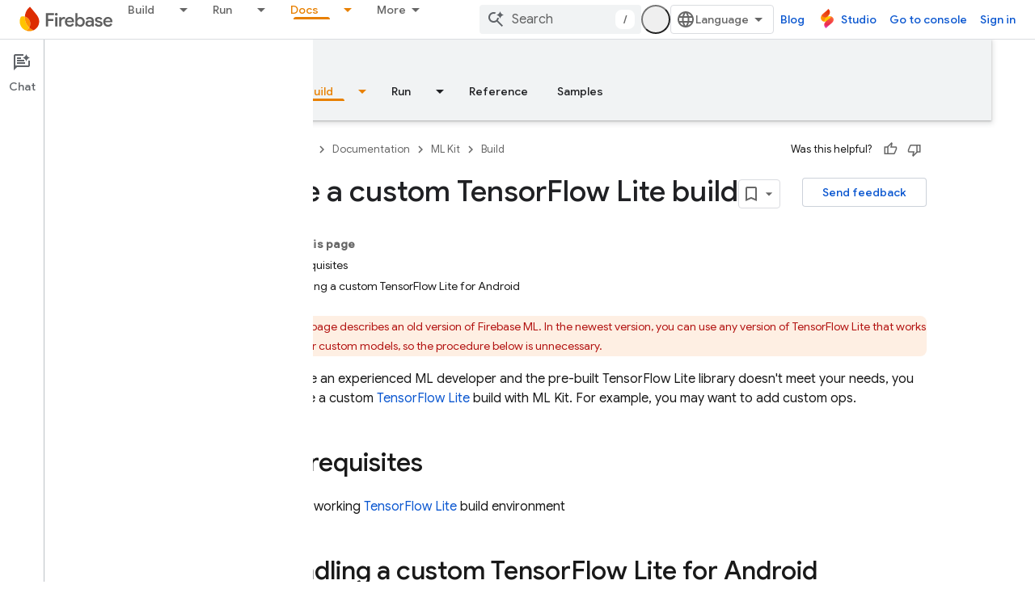

--- FILE ---
content_type: text/html; charset=UTF-8
request_url: https://feedback-pa.clients6.google.com/static/proxy.html?usegapi=1&jsh=m%3B%2F_%2Fscs%2Fabc-static%2F_%2Fjs%2Fk%3Dgapi.lb.en.W5qDlPExdtA.O%2Fd%3D1%2Frs%3DAHpOoo8JInlRP_yLzwScb00AozrrUS6gJg%2Fm%3D__features__
body_size: 77
content:
<!DOCTYPE html>
<html>
<head>
<title></title>
<meta http-equiv="X-UA-Compatible" content="IE=edge" />
<script type="text/javascript" nonce="GNuohXRr6hmu0U9uVEBpqw">
  window['startup'] = function() {
    googleapis.server.init();
  };
</script>
<script type="text/javascript"
  src="https://apis.google.com/js/googleapis.proxy.js?onload=startup" async
  defer nonce="GNuohXRr6hmu0U9uVEBpqw"></script>
</head>
<body>
</body>
</html>


--- FILE ---
content_type: text/javascript
request_url: https://www.gstatic.com/devrel-devsite/prod/v4ee13a7965e755fd92528722915d4f71c1b5395ebf52665e181807a4bbcbff16/firebase/js/devsite_devsite_footer_utility_module.js
body_size: -866
content:
(function(_ds){var window=this;var Y2=class extends _ds.ql{Yb(a){const b=this.querySelector(".devsite-footer-utility");a&&_ds.pl(this,b,a.querySelector(".devsite-footer-utility"));b&&(a?(b.hidden=!1,b.removeAttribute("aria-hidden")):(b.hidden=!0,b.setAttribute("aria-hidden","true")))}};Y2.prototype.updateContent=Y2.prototype.Yb;try{customElements.define("devsite-footer-utility",Y2)}catch(a){console.warn("Unrecognized DevSite custom element - DevsiteFooterUtility",a)};})(_ds_www);


--- FILE ---
content_type: text/javascript
request_url: https://www.gstatic.com/devrel-devsite/prod/v4ee13a7965e755fd92528722915d4f71c1b5395ebf52665e181807a4bbcbff16/firebase/js/devsite_devsite_badger_module.js
body_size: -867
content:
(function(_ds){var window=this;var Soa=function(a){const b=a.sb;a=a.Ib;let c,d;return(0,_ds.O)('<div class="devsite-badger-award-inner"><devsite-badge-awarded badge-name="'+_ds.S(b.title)+'" badge-icon-url="'+_ds.S(_ds.BB(b.imageUrl))+'" badge-url="'+_ds.S(_ds.BB(b.url))+'"'+(b.currentTierCount!=null?' badge-count="'+_ds.S(b.currentTierCount)+'"':"")+(b.complete!=null?' badge-complete="'+_ds.S(b.complete)+'"':"")+(b.isNewTier!=null?' is-new-tier="'+_ds.S(b.isNewTier)+'"':"")+(b.path?' badge-path="'+_ds.S(b.path)+'"':"")+(b.shareTitle?
' badge-share-title="'+_ds.S(b.shareTitle)+'"':"")+(b.shareDescription?' badge-share-description="'+_ds.S(b.shareDescription)+'"':"")+(b.nextPlaylistUrl?' next-playlist-url="'+_ds.S(_ds.BB(b.nextPlaylistUrl))+'"':"")+(b.redeemAnotherBtn?" redeem-another":"")+(b.hideButtons?" hide-buttons":"")+(b.redeemCode?' redeem-code="'+_ds.S(b.redeemCode)+'"':"")+(a?' return-uri="'+_ds.S(_ds.BB(a))+'"':"")+(b.events?' events-number="'+_ds.S(b.events.length)+'"':"")+(b.awardDescription?' badge-award-description="'+
_ds.S(b.awardDescription)+'"':"")+(b.awardButton?' badge-award-button-label="'+_ds.S((c=b.awardButton.label)!=null?c:"")+'" badge-award-button-url="'+_ds.S(_ds.BB((d=b.awardButton.url)!=null?d:""))+'"':"")+" dismiss></devsite-badge-awarded></div>")},Toa=function(){return(0,_ds.O)('<div class="devsite-badger-award"></div>')};var Uoa=/\/redeem.*|\/settings[\/]?.*?/,Woa=function(a){a.eventHandler.listen(document.body,"devsite-before-page-change",()=>void M_(a));a.eventHandler.listen(document.body,"devsite-award-granted",b=>{(b=b.getBrowserEvent())&&b.detail&&N_(a,b.detail.award)});a.eventHandler.listen(document.body,["devsite-page-loaded","devsite-page-changed"],()=>{a.Bh();Voa(a)})},M_=async function(a){if(a.j){var b=a.j.querySelectorAll(".devsite-badger-award-inner"),c=b[0];if(c){const d=c.querySelector("devsite-badge-awarded");
(d==null?0:d.m)&&await (d==null?void 0:d.m());const e=d==null?void 0:d.getAttribute("badge-path");a.awards=a.awards.filter(f=>f.path!==e);c.removeAttribute("show");await _ds.yn(200);_ds.fm(c);b.length===1&&(_ds.fm(a.j),a.j=null)}}},N_=async function(a,b){if(b&&b.complete&&!a.awards.find(f=>f.path===b.path)&&document.body.getAttribute("type")!=="error"&&!Uoa.exec(document.location.pathname)){a.awards.push(b);if(!a.j){var c=document.querySelector(".static-badge-awarded-container");c?(a.j=c,a.m=!0):
(a.j=_ds.us(Toa),document.body.appendChild(a.j))}try{await customElements.whenDefined("devsite-badge-awarded")}catch(f){}var d;c=(d=_ds.tn())==null?void 0:d.href;var e=_ds.us(Soa,{sb:b,Ib:c});e&&(a.eventHandler.listen(e,"devsite-badge-awarded-dismissed",()=>{M_(a)}),d=e.querySelector("devsite-badge-awarded"))&&(a.j.appendChild(e),_ds.hp(a.eventHandler,d,"running",()=>{e==null||e.setAttribute("show","");var f;const g=(f=a.j)==null?void 0:f.querySelectorAll("devsite-badge-awarded");if(g&&!a.m)for(f=
0;f<g.length;f++){let h;(h=g[f])==null||h.dispatchEvent(new CustomEvent("devsite-badge-awarded-stack-num-changed",{bubbles:!0,detail:{Bq:g.length-1-f}}))}}))}},Voa=async function(a){var b=await _ds.EU();if(b){b=b.filter(d=>d.displayCount<3);var c=await _ds.u();b.length>0?await c.getStorage().set("temp_badges","",JSON.stringify(b)):await c.getStorage().remove("temp_badges","");for(const d of b)b=new URL(d.awardedBy,document.location.origin),c=_ds.B(),(!d.awardedBy||b.origin===c.origin&&b.pathname===
c.pathname)&&d.complete&&await N_(a,d)}},Xoa=class extends _ds.EN{constructor(){super(["devsite-badge-awarded"]);this.eventHandler=new _ds.C(this);this.j=null;this.awards=[];this.m=!1}connectedCallback(){Woa(this)}disconnectedCallback(){_ds.D(this.eventHandler);M_(this)}async Bh(){await _ds.u();await customElements.whenDefined("devsite-user");var a=document.querySelector("devsite-user#devsite-user");if(a){var b=!1;try{b=await a.isSignedIn()}catch(c){}if(b&&await (new _ds.aO).cd()){a=new _ds.AO;try{await _ds.xO(a,
new _ds.lN)}catch(c){}}}}};try{customElements.define("devsite-badger",Xoa)}catch(a){console.warn("Unrecognized DevSite custom element - DevsiteBadger",a)};})(_ds_www);


--- FILE ---
content_type: text/javascript
request_url: https://www.gstatic.com/devrel-devsite/prod/v4ee13a7965e755fd92528722915d4f71c1b5395ebf52665e181807a4bbcbff16/firebase/js/devsite_firebase_utm_module.js
body_size: -866
content:
(function(_ds){var window=this;var dDa=async function(a){const b=new _ds.Gm(_ds.B().search);let c=!1;for(const d of a.j){const e=_ds.Xm(b,d);e&&(await (await _ds.u()).getStorage().set("firebase-utm",d,e),c=!0)}c||a.remove();cDa(a)},cDa=function(a){a.eventHandler.listen(document.body,["mousedown"],b=>{eDa(a,b)})},eDa=async function(a,b){if((b=b.target.closest("a"))&&b!=null&&b.href){var c=new URL(b.href);if(["console.firebase.google.com","studio.firebase.google.com"].includes(c.host)){var d=await _ds.u();for(const e of a.j)(a=await d.getStorage().get("firebase-utm",
e))&&c.searchParams.set(`fb_${e}`,a);b.search=c.searchParams.toString()}}},fDa=class extends _ds.ql{constructor(){super(...arguments);this.eventHandler=new _ds.C;this.j="gclid utm_campaign utm_content utm_medium utm_source utm_term".split(" ")}connectedCallback(){super.connectedCallback();dDa(this)}disconnectedCallback(){super.disconnectedCallback()}};try{customElements.define("firebase-utm",fDa)}catch(a){console.warn("devsite.app.customElement.FirebaseUtm",a)};})(_ds_www);


--- FILE ---
content_type: text/javascript
request_url: https://www.gstatic.com/devrel-devsite/prod/v4ee13a7965e755fd92528722915d4f71c1b5395ebf52665e181807a4bbcbff16/firebase/js/devsite_devsite_dropdown_list_module.js
body_size: -865
content:
(function(_ds){var window=this;try{customElements.define("devsite-dropdown-list",_ds.cS)}catch(a){console.warn("Unrecognized DevSite custom element - DevsiteDropdownList",a)};})(_ds_www);


--- FILE ---
content_type: text/javascript
request_url: https://www.gstatic.com/devrel-devsite/prod/v4ee13a7965e755fd92528722915d4f71c1b5395ebf52665e181807a4bbcbff16/firebase/js/devsite_cloudx_free_trial_eligible_store_module.js
body_size: -866
content:
(function(_ds){var window=this;var Nma=async function(a){let b;await ((b=a.m)==null?void 0:b.isSignedIn())&&_ds.aE(a.cloudtrack,{Aa:"fte",value:yZ(a)})},yZ=function(a){return{value:a.freeTrialEligible==="true"?"true":"false",source:"server"}},zZ=class extends _ds.JA{constructor(){super(...arguments);this.freeTrialEligible="true";this.cloudtrack=new _ds.dE;this.m=null}async connectedCallback(){super.connectedCallback();this.m=await _ds.u();yZ(this).value==="true"?document.body.setAttribute("free-trial",""):document.body.removeAttribute("free-trial");
await Nma(this)}};_ds.v([_ds.F({type:String}),_ds.w("design:type",Object)],zZ.prototype,"freeTrialEligible",void 0);try{customElements.define("cloudx-free-trial-eligible-store",zZ)}catch(a){console.warn("devsite.app.customElement.CloudxFreeTrialEligibleStore",a)};})(_ds_www);


--- FILE ---
content_type: text/javascript
request_url: https://www.gstatic.com/devrel-devsite/prod/v4ee13a7965e755fd92528722915d4f71c1b5395ebf52665e181807a4bbcbff16/firebase/js/devsite_devsite_content_module.js
body_size: -867
content:
(function(_ds){var window=this;var q1=function(a){let b,c;return!((b=a.classList)==null?0:b.contains("material-icons"))||((c=a.classList)==null?void 0:c.contains("material-symbols-outlined"))};var r1=class extends _ds.t{constructor(a){super(a)}o(){return _ds.z(this,1)}getId(){return _ds.z(this,2)}getType(){return _ds.z(this,3)}};var Oqa=class extends _ds.t{constructor(a){super(a)}o(){return _ds.z(this,1)}};var Pqa=class extends _ds.t{constructor(a){super(a)}o(){return _ds.hj(this,Oqa,1,_ds.fj())}};var Qqa=class extends _ds.t{constructor(a){super(a)}o(){return _ds.z(this,1)}};var Rqa=_ds.tf(class extends _ds.t{constructor(a){super(a)}qa(){return _ds.hj(this,r1,1,_ds.fj())}oa(){return _ds.hj(this,r1,2,_ds.fj())}ea(){return _ds.x(this,_ds.Sja,3)}o(){return _ds.x(this,Pqa,4)}ma(){return _ds.x(this,Qqa,5)}});var Sqa=function(a,b){for(const c of b){if(!a.o.has(c.target))break;const d=c.target,e=d.dataset.revealClass||"devsite-reveal";c.isIntersecting?d.classList.contains(e)||(b=a.o.get(d)||0,c.intersectionRatio>=b&&(d.dataset.reveal==="once"&&(a.ra.unobserve(c.target),a.o.delete(c.target)),requestAnimationFrame(()=>{d.classList.add(e)}))):d.classList.contains(e)&&d.classList.remove(e)}},era=async function(a,b){const c=await _ds.u(),d=_ds.B();var e=c.getInsecureHost();b=b.getBrowserEvent();var f=b.origin===
d.origin;if(e){if(b.origin!==e&&!f)return}else if(!f)return;let g;try{g=(0,_ds.lq)(b.data)}catch(h){return}e=_ds.qj(g,1);if(e===4)await Tqa(a,b);else if(f=g.getName())if(f=document.body.querySelector(`devsite-iframe iframe[name="${f}"]`)){switch(e){case 5:await Uqa(b,g,f);break;case 8:await Vqa(b,g,d);break;case 1:await Wqa(b,g,d);break;case 6:case 7:await Xqa(e,d,g);break;case 9:await Yqa(a,g);break;case 10:await Zqa(g,d);break;case 13:await $qa(g)}if(await c.hasMendelFlagAccess("MiscFeatureFlags",
"enable_framebox_badge_methods"))switch(e){case 14:await ara(b,g);break;case 15:await bra(b,g);break;case 16:await cra(b,g);break;case 17:await dra(b,g)}}},s1=function(a){Array.from(a.querySelectorAll("table.lazy-load")).forEach(b=>{b.classList.remove("hidden")})},fra=async function(a,b){if(b.detail){var c=b.detail.bottomPanelHeight,d=b.detail.contentHeight,e=b.detail.contentMargin,f=b.detail.offset,g=b.detail.panelCoversContent,h=b.detail.x;b=b.detail.y;var k=new _ds.gq;c=_ds.zj(k,8,c);d=_ds.zj(c,
6,d);e=_ds.zj(d,7,e);f=_ds.zj(e,5,f);g=_ds.xj(f,9,g);h=_ds.zj(g,1,h);h=_ds.zj(h,2,b);h=_ds.zj(h,3,_ds.Wl(window).height);h=_ds.zj(h,4,_ds.Wl(window).width);b=_ds.iq(13);h=_ds.ij(b,13,h);for(const l of a.ua)l&&l.contentWindow&&t1(l.contentWindow,h)}},u1=function(a){gra(a);hra(a);a.ea=a.querySelector(".devsite-article-body");a.ea&&(ira(a),a.ua=[]);a.oa.disconnect();a.j.clear();jra(a);if(!document.body.hasAttribute("appearance")){var b=[...a.querySelectorAll("picture > source.devsite-dark-theme")];for(var c of b){b=
c.closest("picture");var d=void 0;const f=(d=b)==null?void 0:d.querySelectorAll("source:not(.devsite-dark-theme)");let g;const h=(g=b)==null?void 0:g.querySelector("img");let k;((k=f)==null?0:k.length)?c.remove():b&&h&&b.replaceWith(h)}}c=Array.from(a.querySelectorAll(".devsite-nav-title, .devsite-page-title, td > code, th > code"));document.body.getAttribute("layout")==="docs"&&a.ea&&(d=Array.from(a.ea.querySelectorAll("h1, h2, h3, h4, h5, h6")),c.push(...d));a.j.clear();a.j=new Set(c);if(_ds.B().hash){c=
new _ds.MU;for(var e of a.j)_ds.LU(c,e,q1)}else kra(a,a.j);e=document.body.querySelector(".devsite-content-data-template");try{let f;a.qa=Rqa((e==null?void 0:(f=e.content)==null?void 0:f.textContent)||"");a.m.resolve(a.qa)}catch(f){a.qa=null,a.m.reject(f)}a.dispatchEvent(new CustomEvent("devsite-content-updated",{bubbles:!0}))},gra=async function(a){a.ra.disconnect();a.o.clear();try{if(!await (await _ds.u()).hasMendelFlagAccess("DevsiteContentUIReveal","enable_content_reveal"))return}catch(c){return}const b=
a.querySelectorAll("[data-reveal]");for(const c of b)a.o.set(c,Number(c.dataset.revealThreshold)||0),a.ra.observe(c)},jra=function(a){Array.from(a.querySelectorAll("*:not(.devsite-table-wrapper) > table")).forEach(b=>{const c=document.createElement("div");c.classList.add("devsite-table-wrapper");b.classList.contains("full-width")&&(c.classList.add("devsite-full-width-table"),b.classList.remove("full-width"));_ds.dm(c,b);c.appendChild(b)})},hra=function(a){Array.from(a.querySelectorAll("table.lazy-load")).forEach(b=>
{b.classList.add("hidden")})},Tqa=async function(a,b){if(b.source){var c=lra(b.source);if(c){const e="goog_"+_ds.Ml++;c.setAttribute("name",e);var d=_ds.iq(3);d=_ds.A(d,2,e);t1(b.source,d);(b=document.body.getAttribute("appearance"))&&v1(c,b);a.ua.push(c)}}},Uqa=async function(a,b,c){await _ds.Xg();var d=_ds.Yl(document).y,e=_ds.nj(b,4);const f=_ds.nj(b,3);c=c.parentElement||null;e&&(c==null||c.setAttribute("width",`${e}px`));f&&(c==null||c.setAttribute("height",`${f}px`));window.scrollTo({left:_ds.Yl(document).x,
top:d});_ds.Yg();d=new _ds.gq;d=_ds.zj(d,1,window.scrollX);d=_ds.zj(d,2,window.scrollY);d=_ds.zj(d,3,_ds.Wl(window).height);d=_ds.zj(d,4,_ds.Wl(window).width);e=_ds.iq(5);d=_ds.ij(e,13,d);b=_ds.jq(d,_ds.z(b,8));t1(a.source,b)},Vqa=async function(a,b,c){a.source&&(b=_ds.jq(_ds.iq(8),_ds.z(b,8)),c=_ds.A(b,6,c.toString()),t1(a.source,c))},Wqa=async function(a,b,c){a.source&&(b=_ds.jq(_ds.iq(2),_ds.z(b,8)),c=_ds.A(b,7,`${c.search}${c.hash}`),t1(a.source,c))},Xqa=async function(a,b,c){const d=c.getTitle();
c=new URL(c.getUrl(),b.origin);b.search=c.search;b.hash=c.hash;b=b.href.replace(b.origin,"");a===6?_ds.ln(b,!1,!0,void 0,void 0,d):_ds.ln(b,!0,!0,void 0,void 0,d)},Yqa=async function(a,b){const c=_ds.z(b,9);let d;try{d=JSON.parse(_ds.z(b,10))}catch(e){console.warn("Event data from Framebox is not valid JSON.",a);return}c==="analyticsEvent"?a.dispatchEvent(new CustomEvent("devsite-analytics-observation",{detail:d,bubbles:!0})):c==="cloudtrackEvent"?a.dispatchEvent(new CustomEvent("devsite-analytics-observation-cloudtrack",
{detail:d,bubbles:!0})):c==="devsite-apix"&&a.dispatchEvent(new CustomEvent("devsite-apix-observation",{detail:d,bubbles:!0}))},Zqa=async function(a,b){a=a.getUrl();const c=await _ds.u();if(a){const d=new URL(a,b.origin);a.startsWith("#")||b.origin===d.origin&&b.pathname===d.pathname&&b.search===d.search?await c.scrollToAnchor(d.hash,!0):await c.fetchPage(d.href)}},$qa=async function(a){var b;const c=((b=_ds.kq(a))==null?void 0:_ds.nj(b,1))||0;let d;b=((d=_ds.kq(a))==null?void 0:_ds.nj(d,2))||0;let e;
window.scrollTo({left:c,top:b,behavior:((e=_ds.kq(a))==null?0:_ds.mj(e,10))?"smooth":"auto"})},ara=async function(a,b){const c=_ds.jq(_ds.iq(14),_ds.z(b,8));var d;b=(d=_ds.x(b,_ds.fq,14))==null?void 0:_ds.z(d,1);var e=await _ds.XU.Ga();d=_ds.eq(_ds.dq(new _ds.fq,b),0);if(b){const g=await mra(b);var f=_ds.A(d,3,g==null?void 0:g.imageUrl);f=_ds.A(f,4,g==null?void 0:g.title);_ds.A(f,5,g==null?void 0:g.description);if(e){e=new _ds.gO;try{const h=await e.bc({url:b});(h==null?0:h.id)?_ds.eq(d,2):_ds.eq(d,
1)}catch(h){}}}_ds.ij(c,14,d);t1(a.source,c)},bra=async function(a,b){const c=_ds.jq(_ds.iq(15),_ds.z(b,8));var d;b=(d=_ds.x(b,_ds.fq,14))==null?void 0:_ds.z(d,1);d=await _ds.XU.Ga();const e=_ds.eq(_ds.dq(new _ds.fq,b),0);if(d&&b){const f=new _ds.gO;try{const g=await f.hc({url:b,profileId:d.Fa()||""},!0);(g==null?0:g.id)?_ds.eq(e,2):_ds.eq(e,1)}catch(g){_ds.eq(e,1)}}_ds.ij(c,14,e);t1(a.source,c)},cra=async function(a,b){b=_ds.jq(_ds.iq(16),_ds.z(b,8));const c=await _ds.XU.Ga();_ds.xj(b,15,!!c);t1(a.source,
b)},dra=async function(a,b){b=_ds.jq(_ds.iq(17),_ds.z(b,8));const c=await _ds.XU.Ga();let d=!1,e=!1;if(c){let f,g;d=!!((f=_ds.HM(c))==null?0:(g=f.filter(h=>_ds.qj(h,1)===1))==null?0:g.find(h=>_ds.qj(h,2)!==0));try{e=!!(await (new _ds.gO).Ld({profileId:c.Fa()})||[]).find(h=>h.path==="developers.google.com/profile/badges/community/innovators/cloud/innovators_plus")}catch(h){}}_ds.xj(b,16,e&&d);t1(a.source,b)},t1=function(a,b){a&&a.postMessage(_ds.ak(b),"*")},lra=function(a){let b;[...document.body.querySelectorAll("devsite-iframe iframe")].forEach(c=>
{_ds.lm(c)===a&&(b=c)});return b},v1=function(a,b){var c=_ds.iq(12);b=_ds.A(c,12,b);a&&a.contentWindow&&t1(a.contentWindow,b)},mra=async function(a){const b=new _ds.qO;let c=null;try{let d;c=((d=await b.getStatus({paths:[a]}))==null?void 0:d[0].badge)||null}catch(d){}return c},ira=function(a){if(document.body.getAttribute("layout")==="full"){let b;(a=(b=a.ea)==null?void 0:b.querySelectorAll('h1[tabindex="0"],h2[tabindex="0"],h3[tabindex="0"],h4[tabindex="0"],h5[tabindex="0"],h6[tabindex="0"]'))&&
Array.from(a).forEach(c=>{c.removeAttribute("tabindex")})}},kra=function(a,b){a.oa&&b.forEach(c=>{a.oa.observe(c)})},w1=class extends _ds.ql{constructor(){super(...arguments);this.eventHandler=new _ds.C;this.xa=new _ds.C;this.j=new Set;this.qa=this.ea=null;this.m=new _ds.Wg;this.ua=[];this.oa=new IntersectionObserver(a=>{for(const b of a)if(b.isIntersecting){a=b.target;_ds.LU(new _ds.MU,a,q1);this.j.delete(a);let c;(c=this.oa)==null||c.unobserve(a)}},{rootMargin:"100%"});this.o=new Map;this.ra=new IntersectionObserver(a=>
{Sqa(this,a)},{threshold:Array.from({length:21},(a,b)=>b*.05)})}connectedCallback(){this.eventHandler.listen(window,"message",a=>{era(this,a)});this.eventHandler.listen(document.body,"devsite-appearance-updated",a=>{if(a=a.getBrowserEvent().detail.preference)for(const b of this.ua)v1(b,a)});this.eventHandler.listen(document.body,"devsite-page-loaded",()=>{s1(this)});this.eventHandler.listen(document.body,"devsite-sticky-scroll",a=>{fra(this,a.getBrowserEvent())});this.eventHandler.listen(document.body,
"devsite-before-page-change",()=>{this.qa=null;this.m.resolve(null);this.m=new _ds.Wg});u1(this)}disconnectedCallback(){this.oa.disconnect();this.j.clear();this.ra.disconnect();this.o.clear();_ds.D(this.eventHandler);_ds.D(this.xa)}Yb(a){a&&([".devsite-article",".devsite-content-data","devsite-content-footer","devsite-notification"].forEach(b=>{_ds.pl(this,this.querySelector(b),a.querySelector(b))}),u1(this),s1(this))}};w1.prototype.updateContent=w1.prototype.Yb;
w1.prototype.disconnectedCallback=w1.prototype.disconnectedCallback;w1.prototype.connectedCallback=w1.prototype.connectedCallback;try{customElements.define("devsite-content",w1)}catch(a){console.warn("devsite.app.customElement.DevsiteContent",a)};})(_ds_www);


--- FILE ---
content_type: text/javascript
request_url: https://www.gstatic.com/devrel-devsite/prod/v4ee13a7965e755fd92528722915d4f71c1b5395ebf52665e181807a4bbcbff16/firebase/js/devsite_devsite_notification_module.js
body_size: -866
content:
(function(_ds){var window=this;var o5,p5=function(){return"devsite-notification"},q5=function(a){a.dispatchEvent(new CustomEvent("devsite-hide-notification-snackbar-msg",{bubbles:!0}))},r5=class extends _ds.ql{constructor(){super(["devsite-snackbar"])}async connectedCallback(){await customElements.whenDefined("devsite-snackbar");const a=this.getAttribute("link"),b=this.getAttribute("link-text"),c=this.getAttribute("message");a!==o5&&(!a&&o5?(o5="",q5(this)):a&&c&&(o5&&q5(this),o5=a,this.dispatchEvent(new CustomEvent("devsite-show-notification-snackbar-msg",
{detail:{href:a,linkText:b||"",msg:c},bubbles:!0}))))}};r5.prototype.connectedCallback=r5.prototype.connectedCallback;r5.getTagName=p5;try{customElements.define(p5(),r5)}catch(a){console.warn("devsite.app.customElement.DevsiteNotification",a)};})(_ds_www);


--- FILE ---
content_type: text/javascript
request_url: https://www.gstatic.com/devrel-devsite/prod/v4ee13a7965e755fd92528722915d4f71c1b5395ebf52665e181807a4bbcbff16/firebase/js/devsite_devsite_dialog_module.js
body_size: -866
content:
(function(_ds){var window=this;try{customElements.define("devsite-dialog",_ds.Nw)}catch(a){console.warn("devsite.app.customElement.DevsiteDialog",a)};})(_ds_www);


--- FILE ---
content_type: text/javascript
request_url: https://www.gstatic.com/devrel-devsite/prod/v4ee13a7965e755fd92528722915d4f71c1b5395ebf52665e181807a4bbcbff16/firebase/js/devsite_devsite_hats_survey_module.js
body_size: -866
content:
(function(_ds){var window=this;var Gta=function(a){let b=a,c;return function(){if(b){const d=b;b=void 0;c=d.apply(this,arguments)}return c}};var F3=function(a,b,c){return a.j.then(function(d){const e=d[b];if(!e)throw Error(`Method not found: ${b}`);return e.apply(d,c)})},Hta=class{constructor(a){this.j=a;a.then((0,_ds.fh)(function(){},this),()=>{},this)}},Ita=function(a,b,c){const d=Array(arguments.length-2);for(var e=2;e<arguments.length;e++)d[e-2]=arguments[e];e=G3(a,b).then(f=>f.apply(null,d),f=>{f=Error(`Help service failed to load serviceFactory: ${b} from serviceUrl:${a}. Underlying error: ${f}`,{cause:f});delete H3[b];return _ds.Qo(f)});
return new Hta(e)},H3={},G3=function(a,b){var c=H3[b];if(c)return c;c=(c=_ds.Dh(b))?_ds.Po(c):(new _ds.Lo(function(d,e){const f=(new _ds.Ql(document)).createElement("SCRIPT");f.async=!0;_ds.Xf(f,_ds.Bf(a instanceof _ds.Bl&&a.constructor===_ds.Bl&&a.m===_ds.Al?a.j:"type_error:Const"));f.onload=f.onreadystatechange=function(){f.readyState&&f.readyState!="loaded"&&f.readyState!="complete"||d()};f.onerror=g=>{e(Error(`Could not load ${b} Help API from ${a}`,{cause:g}))};(document.head||document.getElementsByTagName("head")[0]).appendChild(f)})).then(function(){const d=
_ds.Dh(b);if(!d)throw Error(`Failed to load ${b} from ${a}`);return d});return H3[b]=c};var Jta={GOOGLE:"https://www.google.com",UJ:"https://support.google.com",qJ:"https://play.google.com"},Kta=async function(a){for(const b of Object.values(Jta))try{(await navigator.permissions.query({name:"top-level-storage-access",requestedOrigin:b})).state!=="granted"&&a.j.push(b)}catch(c){break}};(new class{constructor(){this.j=[];this.m=[];this.ma=Gta(async()=>{if(typeof document==="undefined"||document.requestStorageAccessFor===void 0||navigator.permissions===void 0||navigator.permissions.query===void 0||location.hostname.match(".+\\.google\\.com$"))return Promise.resolve();await Kta(this);this.j.length>0&&document.addEventListener("click",this.o)});this.o=()=>{if(!(this.m.length>0)){for(const a of this.j)try{this.m.push(document.requestStorageAccessFor(a))}catch(b){}Promise.all(this.m).then(()=>
{}).catch(()=>{}).finally(()=>{this.reset()})}}}reset(){document.removeEventListener("click",this.o)}}).ma();var Lta=class{constructor(a){this.j=a}ma(a){F3(this.j,"requestSurvey",arguments).ea(()=>{},this)}o(a){F3(this.j,"presentSurvey",arguments).ea(()=>{},this)}m(a){F3(this.j,"dismissSurvey",arguments).ea(()=>{},this)}},I3=new _ds.Bl(_ds.zl,"https://www.gstatic.com/feedback/js/help/prod/service/lazy.min.js");G3(I3,"help.service.Lazy.create").ea(()=>{});var J3=function(){return"devsite-hats-survey"},N3=function(){if(K3){let a;(a=L3)==null||a.m({surveyMetadata:{sessionId:K3}});return M3.promise}return Promise.resolve()},Mta=async function(a){var b=await _ds.u(),c=b.getConfig();var d=_ds.z(c,18);(c=a.getAttribute("listnr-id"))?(b={locale:b.getLocale()||"en",apiKey:d},b=Ita(I3,"help.service.Lazy.create",c,{apiKey:b.apiKey||b.apiKey,asxUiUri:b.asxUiUri||b.asxUiUri,environment:b.environment||b.environment,flow:b.flow||b.flow,frdProductData:b.frdProductData||
b.frdProductData,frdProductDataSerializedJspb:b.YK||b.frdProductDataSerializedJspb,helpCenterPath:b.helpCenterPath||b.helpCenterPath,locale:b.locale||b.locale||"en".replace(/-/g,"_"),nonce:b.nonce||b.nonce,productData:b.productData||b.productData,receiverUri:b.receiverUri||b.receiverUri,renderApiUri:b.renderApiUri||b.renderApiUri,theme:b.theme||b.theme,window:b.window||b.window}),L3=new Lta(b),a.j=L3):console.warn('<devsite-hats-survey> missing attribute "listnr-id"')},Nta=function(a,b){let c;(c=
a.j)==null||c.o({productData:{customData:{pageUrl:_ds.B().toString()}},surveyData:b,colorScheme:1,authuser:0,customZIndex:1E4,listener:{surveyPrompted:d=>{K3=d.sessionId||null;M3=new _ds.Wg;O3=M3.resolve},surveyClosed:()=>{K3=P3=null;O3()}}})},R3=class extends _ds.ql{constructor(a){super();this.j=null;a&&(this.j=L3=a)}async connectedCallback(){P3=this;const a=this.getAttribute("hats-id");a&&a!==Q3&&(await N3(),this.j||await Mta(this),Q3=a,await this.Dj(a))}disconnectedCallback(){P3=null;_ds.hp(Ota,
document.body,"devsite-page-changed",()=>{P3||(N3(),Q3=null)})}async Dj(a){await _ds.u();let b;(b=this.j)==null||b.ma({triggerId:a,callback:c=>{c.surveyData&&Nta(this,c.surveyData)},authuser:0,enableTestingMode:!1})}};R3.prototype.renderSurvey=R3.prototype.Dj;R3.prototype.disconnectedCallback=R3.prototype.disconnectedCallback;R3.prototype.connectedCallback=R3.prototype.connectedCallback;R3.closeCurrentSurvey=N3;R3.getTagName=J3;
var Q3=null,K3=null,P3=null,M3=new _ds.Wg,O3=M3.resolve,Ota=new _ds.C,L3=void 0;try{customElements.define(J3(),R3)}catch(a){console.warn("devsite.app.customElement.DevsiteHatsSurvey",a)};})(_ds_www);


--- FILE ---
content_type: text/javascript
request_url: https://www.gstatic.com/devrel-devsite/prod/v4ee13a7965e755fd92528722915d4f71c1b5395ebf52665e181807a4bbcbff16/firebase/js/devsite_devsite_footer_linkboxes_module.js
body_size: -866
content:
(function(_ds){var window=this;var W2=class extends _ds.ql{Yb(a){const b=this.querySelector("nav");a&&_ds.pl(this,b,a.querySelector("nav"));b&&(a?(b.hidden=!1,b.removeAttribute("aria-hidden")):(b.hidden=!0,b.setAttribute("aria-hidden","true")))}};W2.prototype.updateContent=W2.prototype.Yb;try{customElements.define("devsite-footer-linkboxes",W2)}catch(a){console.warn("Unrecognized DevSite custom element - DevsiteFooterLinkboxes",a)};})(_ds_www);


--- FILE ---
content_type: text/javascript
request_url: https://www.gstatic.com/devrel-devsite/prod/v4ee13a7965e755fd92528722915d4f71c1b5395ebf52665e181807a4bbcbff16/firebase/js/devsite_devsite_view_release_notes_dialog_module.js
body_size: -866
content:
(function(_ds){var window=this;var NBa=function(a){a.eventHandler.listen(a,"DropdownItemClicked",b=>{MBa(a,b)})},MBa=async function(a,b){const c=b.getBrowserEvent().detail.id;b=a.querySelector(".devsite-dialog-contents");const d=a.querySelector(`#date-section-${c}`);let e,f,g,h;const k=((g=d==null?void 0:(e=d.getBoundingClientRect())==null?void 0:e.top)!=null?g:0)-((h=b==null?void 0:(f=b.getBoundingClientRect())==null?void 0:f.top)!=null?h:0);d&&b&&b.scrollBy({top:k,behavior:"smooth"});let l,m;a.Fj=(m=(l=a.Jk.find(n=>n.id===c))==
null?void 0:l.title)!=null?m:"";a.m.Ta(a.Fj)},PBa=function(a){const b=new IntersectionObserver(c=>{c.forEach(d=>{OBa(a,d.isIntersecting,d)})},{root:a.querySelector(".devsite-dialog-contents")});a.querySelectorAll(".release-note-date-section .release-note").forEach(c=>{b.observe(c)})},OBa=function(a,b,c){let d;const e={id:(d=c.target.getAttribute("id"))!=null?d:"",type:Number(c.target.getAttribute("type"))};if(b){let f;a.yh=[...((f=a.yh)!=null?f:[]),e]}else a.yh=[...a.yh.filter(f=>f.id!==e.id)]},QBa=
function(a){switch(a){case 4:return{title:"Feature",color:"green"};case 8:return{title:"Announcement",color:"yellow"};case 2:return{title:"Change",color:"yellow"};case 9:return{title:"Libraries",color:"blue"};case 3:return{title:"Fixed",color:"blue"};case 1:return{title:"Breaking",color:"red"};case 5:return{title:"Deprecated",color:"red"};case 6:return{title:"Issue",color:"red"};case 7:return{title:"Security",color:"orange"};default:return{title:"Unspecified",color:"grey"}}},W8=function(a,b){b=QBa(b);
return(0,_ds.N)` <span
      class="release-note-type-chip
          ${a} ${b.color}">
      ${b.title}
    </span>`},RBa=function(a,b){const c=b.replace(/,?\s/g,"").toLowerCase();let d;return(0,_ds.N)`
      <div class="release-note-date-section" id="date-section-${c}">
        <h3 class="release-note-date-header">${b}</h3>
        ${[...((d=a.releaseNotes.get(b))!=null?d:[])].map((e,f)=>{f=`${c}-${f}`;var g;(g=_ds.x(e,_ds.tba,4))?(g=_ds.uj(g,2),g=g===null||g===void 0?null:_ds.Tf(g)):g=null;return(0,_ds.N)` <div
        class="release-note"
        id="${f}"
        type="${_ds.qj(e,2)}">
        ${W8("large",_ds.qj(e,2))}
        <div class="release-note-content">
          ${g?(0,_ds.N)`${(0,_ds.LP)(g)}`:(0,_ds.N)`<p>${_ds.z(e,1)}</p>`}
        </div>
      </div>`})}
      </div>
    `},X8=class extends _ds.JA{constructor(){super(["devsite-dialog","devsite-dropdown-list"]);this.eventHandler=new _ds.C;this.releaseNotes=new Map;this.hideFooter=!1;this.Fj="";this.Jk=[];this.yh=[];this.m=new _ds.gh(async a=>{this.Ba({category:"Site-Wide Custom Events",action:"release notes: view old note",label:`${await _ds.Ov(_ds.B().href)} : ${a}`})},100)}Oa(){return this}async connectedCallback(){super.connectedCallback();this.Fj=[...this.releaseNotes.keys()][0];this.Jk=[...this.releaseNotes.keys()].map(a=>
({id:a.replace(/,?\s/g,"").toLowerCase(),title:a}));NBa(this)}disconnectedCallback(){super.disconnectedCallback()}o(a){super.o(a);PBa(this)}render(){return(0,_ds.N)`
      <div class="devsite-dialog-header">
        <div>
          <h3 class="no-link title">
            ${"Release Notes"}
          </h3>
          <div class="chip-wrapper">
            ${[...(new Set(this.yh.map(a=>a.type)))].map(a=>W8("small",a))}
          </div>
        </div>
        <devsite-dropdown-list
            .listItems=${this.Jk}>
          <p slot="toggle" class="selected-date-toggle">${this.Fj}</p>
        </devsite-dropdown-list>
      </div>
      <div class="devsite-dialog-contents">
        ${[...this.releaseNotes.keys()].map(a=>RBa(this,a))}
      </div>
      ${_ds.K(this.hideFooter,()=>"",()=>(0,_ds.N)`
              <div class="devsite-dialog-footer devsite-dialog-buttons">
                <button class="button devsite-dialog-close">
                  Close
                </button>
              </div>
            `)}
      `}};_ds.v([_ds.F({type:Map}),_ds.w("design:type",Object)],X8.prototype,"releaseNotes",void 0);_ds.v([_ds.F({type:Boolean}),_ds.w("design:type",Object)],X8.prototype,"hideFooter",void 0);_ds.v([_ds.H(),_ds.w("design:type",Object)],X8.prototype,"Fj",void 0);_ds.v([_ds.H(),_ds.w("design:type",Array)],X8.prototype,"Jk",void 0);_ds.v([_ds.H(),_ds.w("design:type",Array)],X8.prototype,"yh",void 0);try{customElements.define("devsite-view-release-notes-dialog",X8)}catch(a){console.warn("devsite.app.customElement.DevsiteViewReleaseNotesDialog",a)};})(_ds_www);


--- FILE ---
content_type: text/javascript
request_url: https://www.gstatic.com/devrel-devsite/prod/v4ee13a7965e755fd92528722915d4f71c1b5395ebf52665e181807a4bbcbff16/firebase/js/devsite_devsite_fast_track_profile_creator_module.js
body_size: -866
content:
(function(_ds){var window=this;try{customElements.define("devsite-fast-track-profile-creator",_ds.SU)}catch(a){console.warn("Unrecognized DevSite custom element - DevsiteFastTrackProfileCreator",a)};})(_ds_www);


--- FILE ---
content_type: text/javascript
request_url: https://www.gstatic.com/devrel-devsite/prod/v4ee13a7965e755fd92528722915d4f71c1b5395ebf52665e181807a4bbcbff16/firebase/js/devsite_devsite_callout_notification_module.js
body_size: -866
content:
(function(_ds){var window=this;try{customElements.define("devsite-callout-notification",_ds.TP)}catch(a){console.warn("Unrecognized DevSite custom element - DevsiteCalloutNotification",a)};})(_ds_www);


--- FILE ---
content_type: text/javascript
request_url: https://www.gstatic.com/devrel-devsite/prod/v4ee13a7965e755fd92528722915d4f71c1b5395ebf52665e181807a4bbcbff16/firebase/js/devsite_devsite_concierge_ai_panel_module.js
body_size: -866
content:
(function(_ds){var window=this;try{customElements.define(_ds.AW(),_ds.HW)}catch(a){console.warn("Unrecognized DevSite custom element - DevsiteConciergeAiPanel",a)};})(_ds_www);


--- FILE ---
content_type: text/javascript
request_url: https://www.gstatic.com/devrel-devsite/prod/v4ee13a7965e755fd92528722915d4f71c1b5395ebf52665e181807a4bbcbff16/firebase/js/devsite_devsite_feedback_module.js
body_size: -867
content:
(function(_ds){var window=this;var msa=function(a){var b=a.projectName,c=a.Rq;const d=a.PB,e=a.Sz,f=a.yz,g=a.HC;a='<devsite-dialog class="devsite-feedback" aria-labelledby="devsite-feedback-dialog-title"><div class="devsite-dialog-contents"><h1 id="devsite-feedback-dialog-title" class="no-link">Send feedback about...</h1><div class="devsite-feedback-items"><a href="#" class="devsite-feedback-item" feedback-type="documentation" data-label="Docs Feedback Image" track-type="feedback" track-name="feedbackDocIcon"><div class="devsite-feedback-item-icon-container devsite-feedback-item-icon-color"><div class="devsite-feedback-item-icon material-icons" aria-hidden="true">description</div></div><div>This page</div><div class="devsite-feedback-item-type">Documentation feedback</div></a>';
f||(c=d?'<div class="devsite-feedback-item-icon material-icons" aria-hidden="true">'+_ds.R(d)+"</div>":c?'<img src="'+_ds.S(_ds.DB(c))+'" loading="lazy" alt="">':"",a+="<a"+(e?' href="'+_ds.S(_ds.BB(e))+'"':' href="#"')+' class="devsite-feedback-item" feedback-type="product" data-label="Product Feedback Image" track-type="feedback" track-name="feedbackProductIcon"><div class="devsite-feedback-item-icon-container '+(d?"devsite-feedback-item-icon-color devsite-theme-primary":"devsite-feedback-item-icon-img")+
'">'+c+"</div><div>"+_ds.R(b)+'</div><div class="devsite-feedback-item-type">',a+="Product feedback</div></a>");a+='</div><div class="devsite-feedback-notice">We appreciate your feedback! Please note that we cannot respond.</div>';g&&(a+='<div class="devsite-feedback-support"><span class="devsite-feedback-support-icon material-icons" aria-hidden="true">help</span><span>',b='Need help? Visit our <a href="'+(_ds.S(_ds.BB(g))+'">support page</a>.'),a+=b,a+="</span></div>");return(0,_ds.O)(a+'<div class="devsite-feedback-buttons"><button class="button-white" data-label="Cancel Feedback Button" track-type="feedback" track-name="cancelFeedbackButton" feedback-cancel>Close</button></div></div></devsite-dialog>')};var osa=function(a){a.eventHandler.listen(a,"click",c=>{if(c.target.closest("a")||c.target.closest("button"))a.getAttribute("feedback-type")?v2(a,c,`${a.getAttribute("feedback-type")}`):(c.preventDefault(),c.stopPropagation(),a.j&&(document.body.appendChild(a.j),a.j.open=!0,c={action:"click",category:a.getAttribute("data-category")||"Site-Wide Custom Events",label:a.getAttribute("data-label")},w2(a,c)))});if(a.j){var b=Array.from(a.j.querySelectorAll("[feedback-type]"));for(const d of b)a.eventHandler.listen(d,
"click",async e=>{await nsa(a,e)});let c;(b=(c=a.j)==null?void 0:c.querySelector("button[feedback-cancel]"))&&a.eventHandler.listen(b,"click",()=>{x2(a);var d;const e=(d=a.j)==null?void 0:d.querySelector("button[feedback-cancel]");d={action:"click",label:e==null?void 0:e.getAttribute("data-label"),category:(e==null?void 0:e.getAttribute("data-category"))||"Site-Wide Custom Events"};w2(a,d)});a.eventHandler.listen(a.j,"devsite-dialog-hide",()=>{let d;(d=a.j)==null||d.remove()})}},v2=async function(a,
b,c){var d=b.Fe,e=d.getAttribute("href");e=e==="#"||e===""||!e;c={pageUrl:_ds.B().toString(),context:a.getAttribute("context"),type:c};var f;const g=(f=await psa())==null?void 0:_ds.Nga(f);if(g==null?0:g.length)c.Sg=g;a.hasAttribute("rating-type")&&(c.vL=a.getAttribute("rating-type"));a.hasAttribute("rating-category")&&(c.uL=a.getAttribute("rating-category"));f=await _ds.u();f={productId:a.getAttribute("product-id"),locale:f.getLocale(),bucket:a.getAttribute("bucket"),productVersion:a.getAttribute("version"),
callback:()=>void qsa(),onLoadCallback:()=>void x2(a)};d={action:"click",label:d.getAttribute("data-label"),category:d.getAttribute("data-category")||"Site-Wide Custom Events"};w2(a,d);e&&(b.preventDefault(),b.stopPropagation(),_ds.IO(f,c))},nsa=async function(a,b){const c=b.Fe.getAttribute("feedback-type")||"";await v2(a,b,c)},x2=function(a){a.j&&(a.j.open=!1,a.j.remove())},psa=async function(){await _ds.u();const a=document.querySelector("devsite-analytics");if(!a)return null;await customElements.whenDefined("devsite-analytics");
return a},qsa=function(){Array.from(document.querySelectorAll('script[src*="www.google.com/tools/feedback/"]')).forEach(a=>{_ds.fm(a)})},w2=function(a,b){a.dispatchEvent(new CustomEvent("devsite-analytics-observation",{detail:b,bubbles:!0}))},y2=class extends _ds.ql{constructor(){super(["devsite-analytics","devsite-dialog"]);this.eventHandler=new _ds.C;this.j=null;this.m=!1;_ds.ll(this,(0,_ds.hg)`bucket`,(0,_ds.hg)`context`,(0,_ds.hg)`product-id`,(0,_ds.hg)`data-label`,(0,_ds.hg)`track-metadata-position`,
(0,_ds.hg)`track-metadata-snippet-file-url`,(0,_ds.hg)`track-metadata-lang`,(0,_ds.hg)`track-name`,(0,_ds.hg)`track-type`,(0,_ds.hg)`disable`,(0,_ds.hg)`project-`,(0,_ds.hg)`feedback-type`)}connectedCallback(){if(!this.m){var a=this.querySelector(".google-feedback"),b=new Map([["data-b","bucket"],["data-context","context"],["data-p","product-id"]]),c=new Map([["data-label","Send Feedback Button"],["track-metadata-position","content"],["track-name","sendFeedbackLink"],["track-type","feedback"]]);if(a){for(const [d,
e]of b.entries()){b=d;const f=e;if(a.hasAttribute(b)){const g=a.getAttribute(b)||"";_ds.ml(this,f,g);a.removeAttribute(b)}}for(const [d,e]of c.entries())c=d,b=e,a.hasAttribute(c)?(b=a.getAttribute(c)||"",_ds.ml(this,c,b),a.removeAttribute(c)):_ds.ml(this,c,b);a.classList.remove("google-feedback")}!this.hasAttribute("project-name")&&(a=document.querySelector('meta[property="og:site_name"]'))&&(a=a.getAttribute("content")||"",_ds.ml(this,"project-name",a));this.hasAttribute("project-icon")?_ds.ml(this,
"project-icon",_ds.qn(this.getAttribute("project-icon")||"").href||""):(a=document.querySelector('link[rel="apple-touch-icon"]'))&&_ds.ml(this,"project-icon",a.getAttribute("href")||"");this.j=_ds.us(msa,{yz:this.hasAttribute("disable-product-feedback"),Sz:this.getAttribute("project-feedback-url"),Rq:this.getAttribute("project-icon"),PB:this.getAttribute("project-icon-name"),projectName:this.getAttribute("project-name")||"",HC:this.getAttribute("project-support-url")});this.m=!0}osa(this)}disconnectedCallback(){_ds.D(this.eventHandler)}};
y2.prototype.disconnectedCallback=y2.prototype.disconnectedCallback;y2.prototype.connectedCallback=y2.prototype.connectedCallback;try{customElements.define("devsite-feedback",y2)}catch(a){console.warn("Unrecognized DevSite custom element - DevsiteFeedback",a)};})(_ds_www);


--- FILE ---
content_type: text/javascript
request_url: https://www.gstatic.com/devrel-devsite/prod/v4ee13a7965e755fd92528722915d4f71c1b5395ebf52665e181807a4bbcbff16/firebase/js/devsite_devsite_user_module.js
body_size: -866
content:
(function(_ds){var window=this;try{customElements.define(_ds.iR(),_ds.sR)}catch(a){console.warn("Unrecognized DevSite custom element - DevsiteUser",a)};})(_ds_www);
